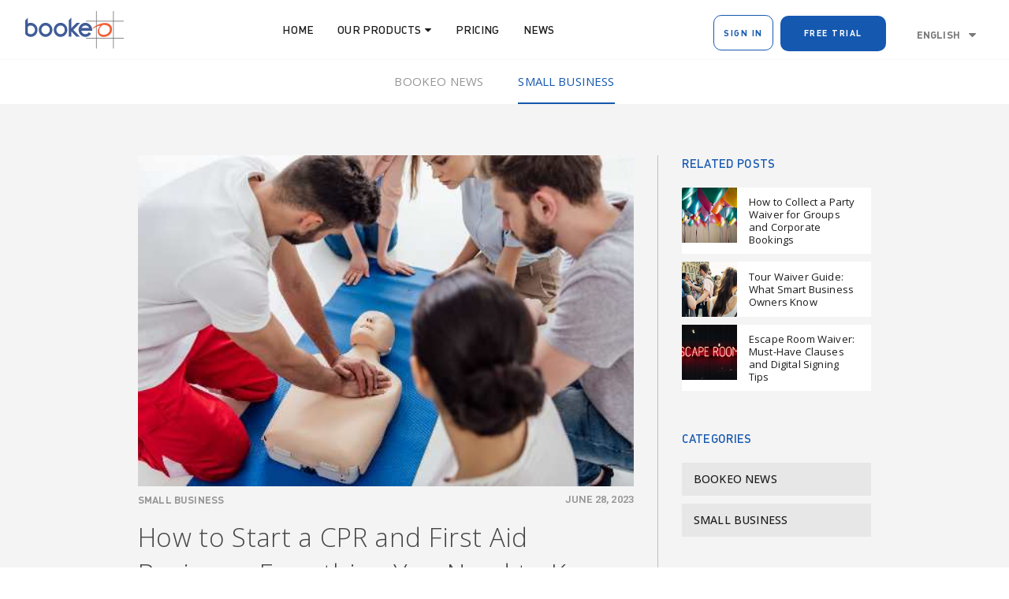

--- FILE ---
content_type: text/html;charset=utf-8
request_url: https://www.bookeo.com/news/2023/06/start-cpr-first-aid-business-everything-need-know/
body_size: 16958
content:
<!doctype html>








<html>
<head>
	<meta charset="UTF-8">

	<link href='https://fonts.googleapis.com/css?family=Roboto:400,700,400italic|Open+Sans:400,300,300italic,400italic,600,700' rel='stylesheet' type='text/css'>
	<meta name="viewport" content="width=device-width, initial-scale=1, minimum-scale=1.0, maximum-scale=1.0" />
	<title>How to Start a CPR and First Aid Business: Everything You Need to Know | Bookeo</title>

<link rel="stylesheet" href="https://www.bookeo.com/wp-content/cache/minify/f56af.css" media="all" />

<meta name='robots' content='max-image-preview:large' />
<link rel="alternate" hreflang="en-US" href="https://www.bookeo.com/news/2023/06/start-cpr-first-aid-business-everything-need-know/" />


<meta name="description" content="This article will provide you with everything you need to know, from getting certified to marketing your business. Learn how to help people learn the skills they need to save lives and build a successful business at the same time."/>
<meta name="robots" content="noodp"/>
<link rel="canonical" href="https://www.bookeo.com/news/2023/06/start-cpr-first-aid-business-everything-need-know/" />
<meta property="og:locale" content="en_US" />
<meta property="og:type" content="article" />
<meta property="og:title" content="How to Start a CPR and First Aid Business: Everything You Need to Know | Bookeo" />
<meta property="og:description" content="This article will provide you with everything you need to know, from getting certified to marketing your business. Learn how to help people learn the skills they need to save lives and build a successful business at the same time." />
<meta property="og:url" content="https://www.bookeo.com/news/2023/06/start-cpr-first-aid-business-everything-need-know/" />
<meta property="og:site_name" content="Bookeo" />
<meta property="article:tag" content="smallbusiness" />
<meta property="article:section" content="Small Business" />
<meta property="article:published_time" content="2023-06-28T14:41:50+10:00" />
<meta property="article:modified_time" content="2024-04-12T11:54:16+10:00" />
<meta property="og:updated_time" content="2024-04-12T11:54:16+10:00" />
<meta property="og:image" content="https://www.bookeo.com/wp-content/uploads/2022/02/cpr-1.jpg" />
<meta property="og:image:width" content="500" />
<meta property="og:image:height" content="334" />
<meta name="twitter:card" content="summary" />
<meta name="twitter:description" content="This article will provide you with everything you need to know, from getting certified to marketing your business. Learn how to help people learn the skills they need to save lives and build a successful business at the same time." />
<meta name="twitter:title" content="How to Start a CPR and First Aid Business: Everything You Need to Know | Bookeo" />
<meta name="twitter:image" content="https://www.bookeo.com/wp-content/uploads/2022/02/cpr-1.jpg" />


<link rel='dns-prefetch' href='//s.w.org' />

		
		
	<link rel="stylesheet" href="https://www.bookeo.com/wp-content/cache/minify/6a77b.css" media="all" />











<link rel='stylesheet' id='google-fonts-1-css'  href='https://fonts.googleapis.com/css?family=Roboto%3A100%2C100italic%2C200%2C200italic%2C300%2C300italic%2C400%2C400italic%2C500%2C500italic%2C600%2C600italic%2C700%2C700italic%2C800%2C800italic%2C900%2C900italic%7CRoboto+Slab%3A100%2C100italic%2C200%2C200italic%2C300%2C300italic%2C400%2C400italic%2C500%2C500italic%2C600%2C600italic%2C700%2C700italic%2C800%2C800italic%2C900%2C900italic%7COpen+Sans%3A100%2C100italic%2C200%2C200italic%2C300%2C300italic%2C400%2C400italic%2C500%2C500italic%2C600%2C600italic%2C700%2C700italic%2C800%2C800italic%2C900%2C900italic&#038;display=auto&#038;ver=5.8.4' type='text/css' media='all' />
<script type='text/javascript' id='jquery-core-js-extra'>
/* <![CDATA[ */
var pp = {"ajax_url":"https:\/\/www.bookeo.com\/wp-admin\/admin-ajax.php"};
/* ]]> */
</script>
<script src="https://www.bookeo.com/wp-content/cache/minify/8ea62.js"></script>













<style type="text/css">.recentcomments a{display:inline !important;padding:0 !important;margin:0 !important;}</style><link rel="icon" href="https://www.bookeo.com/wp-content/uploads/2020/09/cropped-Bookeo-Icon-1-80x80.png" sizes="32x32" />
<link rel="icon" href="https://www.bookeo.com/wp-content/uploads/2020/09/cropped-Bookeo-Icon-1-200x200.png" sizes="192x192" />
<link rel="apple-touch-icon" href="https://www.bookeo.com/wp-content/uploads/2020/09/cropped-Bookeo-Icon-1-200x200.png" />
<meta name="msapplication-TileImage" content="https://www.bookeo.com/wp-content/uploads/2020/09/cropped-Bookeo-Icon-1-300x300.png" />
<style id="kirki-inline-styles"></style><script type="text/javascript" src="/js-17.0.10/axiomsite.js"></script>
<script async src="https://www.googletagmanager.com/gtag/js?id=G-CBLDM0GVE6"></script>
<script>
  window.dataLayer = window.dataLayer || [];
  function gtag(){dataLayer.push(arguments);}
  gtag('js', new Date());
  gtag('config', 'G-CBLDM0GVE6');
</script>
</head>

<body class="post-template-default single single-post postid-29515 single-format-standard wp-custom-logo elementor-default elementor-kit-8634">	
		
	<header class="header home-header">
		<div class="header-wrap container">
			<div class="row">
				<a id="logo" href="https://www.bookeo.com/">
					<img src="https://www.bookeo.com/wp-content/themes/bookeo/images/logo.svg" alt="Bookeo "/>
				</a>
				<a class="menu-btn" href="#"><i class="fa fa-bars"></i></a>
								<nav class="header-nav">
											<ul id="menu-main-menu" class="menu"><li id="menu-item-22661" class="menu-item menu-item-type-post_type menu-item-object-page menu-item-home menu-item-22661"><a href="https://www.bookeo.com/">Home</a></li>
<li id="menu-item-15" class="menu-item menu-item-type-custom menu-item-object-custom menu-item-has-children menu-item-15"><a href="#products">Our Products</a>
<ul class="sub-menu">
	<li id="menu-item-22573" class="menu-item menu-item-type-post_type menu-item-object-page menu-item-22573"><a href="https://www.bookeo.com/appointments/">Appointments</a></li>
	<li id="menu-item-22571" class="menu-item menu-item-type-post_type menu-item-object-page menu-item-22571"><a href="https://www.bookeo.com/tours/">Tours &#038; Activities</a></li>
	<li id="menu-item-22570" class="menu-item menu-item-type-post_type menu-item-object-page menu-item-22570"><a href="https://www.bookeo.com/classes/">Classes &#038; Courses</a></li>
</ul>
</li>
<li id="menu-item-39756" class="menu-item menu-item-type-post_type menu-item-object-page menu-item-39756"><a href="https://www.bookeo.com/pricing/">Pricing</a></li>
<li id="menu-item-32717" class="menu-item menu-item-type-custom menu-item-object-custom menu-item-32717"><a href="https://www.bookeo.com/news/">News</a></li>
</ul>									</nav>
				<div class="header-extras">
					<a class="button button-outline" href="https://signin.bookeo.com/">Sign In</a>
					<a class="button" href="https://signup.bookeo.com?ref=NONE&spage=/news/2023/06/start-cpr-first-aid-business-everything-need-know/&languageCode=en_US">Free Trial					</a>
					<div id="lang_sel"   ><ul><li><a href="#" class="lang_sel_sel icl-en">English</a> </li></ul></div>				</div>
			</div>
		</div>
		
		<div class="dropdown-menu" id="products-dropdown">
			<div class="container">
														<a href="https://www.bookeo.com/appointments/">
						<h6 class="title">Bookeo<br>Appointments</h6>
						<p class="description"></p>
					</a>

														<a href="https://www.bookeo.com/classes/">
						<h6 class="title">Bookeo<br>Classes &#038; Courses</h6>
						<p class="description"></p>
					</a>

														<a href="https://www.bookeo.com/tours/">
						<h6 class="title">Bookeo<br>Tours &#038; Activities</h6>
						<p class="description"></p>
					</a>

				
			</div>
			<a class="close-btn" href="#"><i class="fa fa-angle-left"></i></a>

		</div>
	</header>
	<div class="header-padding"></div>

	

		<div class="news-nav white" data-currentCat="21">
		<div class="container skinny">
				<li class="cat-item cat-item-20"><a href="https://www.bookeo.com/news/category/bookeo-news/">Bookeo News</a>
</li>
	<li class="cat-item cat-item-21"><a href="https://www.bookeo.com/news/category/small-business/">Small Business</a>
</li>
		</div>
	</div>

	<div class="banner light">
		<div class="container single-post-container">

			<div class="main-content relative">
																		<img class="featured-image" src="https://www.bookeo.com/wp-content/uploads/2022/02/cpr-1.jpg" alt="How to Start a CPR and First Aid Business: Everything You Need to Know">
								<div class="single-post-header">
					<div class="row">
												<div class="cat">Small Business</div>
						<div class="date">June 28, 2023</div>
					</div>
					<h2 class="post-title">How to Start a CPR and First Aid Business: Everything You Need to Know</h2>
				</div>
				<div class="content">
					<p>In recent years, there has been a growing demand for CPR and first aid training.</p>
<p>Thus, starting a CPR and first aid business in 2023 can be a fulfilling and rewarding venture.</p>
<p>Not only is there a huge opportunity to make profits in this booming industry, but as an entrepreneur, you’ll also have the chance to provide a difference in saving lives and providing the well-being of those in your community.</p>
<p>The potential market for CPR and first aid training is both diverse and large due to a number of factors:</p>
<ul>
<li>Increasing awareness of the importance of first aid all over the globe</li>
<li>There’s an increasing number of people requiring CPR for their jobs</li>
<li>The growing number of public access AEDs (Automated External Defibrillators)</li>
<li>The growing interest in CPR and first aid training in schools and organizations</li>
</ul>
<p>And others.</p>
<p><img loading="lazy" class="size-full wp-image-29517" src="https://www.bookeo.com/wp-content/uploads/2023/06/first-aid-training.jpg" alt="" width="800" height="534" srcset="https://www.bookeo.com/wp-content/uploads/2023/06/first-aid-training.jpg 800w, https://www.bookeo.com/wp-content/uploads/2023/06/first-aid-training-300x200.jpg 300w, https://www.bookeo.com/wp-content/uploads/2023/06/first-aid-training-768x513.jpg 768w, https://www.bookeo.com/wp-content/uploads/2023/06/first-aid-training-100x67.jpg 100w, https://www.bookeo.com/wp-content/uploads/2023/06/first-aid-training-200x134.jpg 200w, https://www.bookeo.com/wp-content/uploads/2023/06/first-aid-training-400x267.jpg 400w, https://www.bookeo.com/wp-content/uploads/2023/06/first-aid-training-600x401.jpg 600w" sizes="(max-width: 800px) 100vw, 800px" /></p>
<p>By the end of this guide, you will have a solid foundation on how to launch your CPR and first aid business. Without further ado, let’s dive into this article right away.</p>
<h4>CPR and First Aid Business: an Overview</h4>
<p>At its core, the CPR and first aid business provide training to individuals or businesses on how to perform first aid and CPR:</p>
<ul>
<li>First aid is the immediate care given to an individual who is ill or injured to provide relief or comfort until they can gain medical help and prevent the condition from worsening.</li>
<li>CPR stands for cardiopulmonary resuscitation, and it is a form of first aid technique used to restart an individual’s heart that has stopped beating.</li>
</ul>
<p>The CPR and first aid business may offer a variety of training programs, including but not limited to:</p>
<ul>
<li><b>In-person classes: </b>this is the most common and traditional form of training. In this type of CPR/first aid business, the classes are typically held in a physical classroom, taught by a certified instructor.</li>
</ul>
<ul>
<li><b>Online classes: </b>a convenient option for those who can’t attend in-person classes, online CPR and first aid courses typically include video lessons, practice exercises, and quizzes.</li>
</ul>
<ul>
<li><b>Hybrid learning: </b>this type of learning combines online and in-person components, offering more versatility for those who want the flexibility of online courses but also want the physical interaction of in-person classes.</li>
</ul>
<h6>How a CPR/First Aid Business Charges Its Clients</h6>
<p>A CPR and first aid business may charge its clients in a number of different ways, but the most common ones are:</p>
<ul>
<li><b>Charging by the hour: </b>the most common method of charging for CPR and first aid training business. The business can set a set hourly rate for the training services.</li>
</ul>
<ul>
<li><b>Charging per person:</b> this method of charging is based on the number of participants who attend the class. The first aid/CPR business can charge a set rate per person.</li>
</ul>
<ul>
<li><b>Package pricing: </b>this pricing model involves offering a package of training services at a discounted rate. For instance, the business may offer a package that includes first aid, CPR, and AED training. The business may also offer group discounts, for example, offering a discount to organizations that send multiple employees to the training program.</li>
</ul>
<p><img loading="lazy" class="aligncenter size-full wp-image-29518" src="https://www.bookeo.com/wp-content/uploads/2023/06/claudio-schwarz-L8iPDE99z9c-unsplash.jpg" alt="" width="640" height="427" srcset="https://www.bookeo.com/wp-content/uploads/2023/06/claudio-schwarz-L8iPDE99z9c-unsplash.jpg 640w, https://www.bookeo.com/wp-content/uploads/2023/06/claudio-schwarz-L8iPDE99z9c-unsplash-300x200.jpg 300w, https://www.bookeo.com/wp-content/uploads/2023/06/claudio-schwarz-L8iPDE99z9c-unsplash-100x67.jpg 100w, https://www.bookeo.com/wp-content/uploads/2023/06/claudio-schwarz-L8iPDE99z9c-unsplash-200x133.jpg 200w, https://www.bookeo.com/wp-content/uploads/2023/06/claudio-schwarz-L8iPDE99z9c-unsplash-400x267.jpg 400w, https://www.bookeo.com/wp-content/uploads/2023/06/claudio-schwarz-L8iPDE99z9c-unsplash-600x400.jpg 600w" sizes="(max-width: 640px) 100vw, 640px" /></p>
<p>Ultimately, there is no one-size-fits-all way to charge your clients, and it will depend on your target audience and other factors. In most cases, however, you can’t go wrong with charging an hourly rate as you are just starting out, and you can experiment with offering package pricing/discounts as your business grows.</p>
<h4>Starting a CPR and First Aid Business: Securing Legal and Regulatory Compliance</h4>
<h6>Certification Requirements for a CPR and First Aid Business</h6>
<p>Do you need to get certified before you can start a CPR and first aid business?</p>
<p>The legal requirement for starting a first aid/CPR training business can vary depending on the country, region, or state in which you plan to operate.</p>
<p>It’s best to consult with local authorities and/or legal professionals to determine the specific requirements for starting a CPR and first aid business in your location. However, certification is typically a legal requirement.</p>
<p><img loading="lazy" class="aligncenter size-full wp-image-27006" src="https://www.bookeo.com/wp-content/uploads/2022/10/lewis-keegan-XQaqV5qYcXg-unsplash.jpg" alt="" width="640" height="406" srcset="https://www.bookeo.com/wp-content/uploads/2022/10/lewis-keegan-XQaqV5qYcXg-unsplash.jpg 640w, https://www.bookeo.com/wp-content/uploads/2022/10/lewis-keegan-XQaqV5qYcXg-unsplash-300x190.jpg 300w, https://www.bookeo.com/wp-content/uploads/2022/10/lewis-keegan-XQaqV5qYcXg-unsplash-100x63.jpg 100w, https://www.bookeo.com/wp-content/uploads/2022/10/lewis-keegan-XQaqV5qYcXg-unsplash-200x127.jpg 200w, https://www.bookeo.com/wp-content/uploads/2022/10/lewis-keegan-XQaqV5qYcXg-unsplash-400x254.jpg 400w, https://www.bookeo.com/wp-content/uploads/2022/10/lewis-keegan-XQaqV5qYcXg-unsplash-600x381.jpg 600w" sizes="(max-width: 640px) 100vw, 640px" /></p>
<p>With that being said, even if you are not legally required to get certified, there are a number of reasons why you should consider getting a certification:</p>
<ul>
<li><b>Credibility: </b>being certified shows your potential clients that you have the skills, experience, and knowledge required to teach first aid and CPR. This can add credibility to your business and help you find clients.</li>
</ul>
<ul>
<li><b>Staying informed: </b>getting certified by a relevant organization(s) like the Red Cross means you gain access to the organization’s network of information. This can help you stay up-to-date on the latest trends and CPR/first aid techniques, which is important with the constantly evolving nature of the first aid techniques.</li>
</ul>
<ul>
<li><b>Protect your business: </b>last but not least, being certified can help protect yourself and your business from liability. If your client is injured while you are teaching them first aid or CPR, you may be sued. In this scenario, having a certification can help you show that you acted in a reasonable manner and that you were qualified to provide training.</li>
</ul>
<h6>Organizations Offering First Aid and CPR Certifications</h6>
<p>A number of organizations offer CPR and first aid certifications, and there may be different types of certifications offered.</p>
<p>Some of the most popular options are:</p>
<ul>
<li><b>American Red Cross (ARC). </b>The American Red Cross is one of the most well-known organizations offering first and CPR certifications. ARC offers certifications for both individuals and organizations, including Basic Life Support (BLS) certification, CPR/AED certifications, and various first aid courses.</li>
</ul>
<ul>
<li><b>American Heart Association (AHA). </b>The American Heart Association is another well-known organization offering CPR and first aid certification programs. They offer BLS certification, Heartsaver CPR/AED certification, and Heartsaver First Aid certification, among other programs.</li>
</ul>
<ul>
<li><b>National Safety Council (NSC). </b>NSC is a non-profit organization offering a variety of safety, first aid, and CPR courses. The National Safety Council offers a number of courses similar to the American Heart Organization and the American Red Cross.</li>
</ul>
<h6>Registering The Business and Obtaining Licenses</h6>
<p>While the process and requirements for registration and licensing may vary depending on your local jurisdiction, here are some general steps to consider to register your business and get the necessary licenses:</p>
<ul>
<li><b>Business registration: </b>register your business with the appropriate authority or government agency. You will need to choose a business structure (sole proprietorship, LLC, corporation, etc., and fill in the necessary paperwork.</li>
</ul>
<p><img loading="lazy" class="aligncenter size-full wp-image-25424" src="https://www.bookeo.com/wp-content/uploads/2022/05/romain-dancre-doplSDELX7E-unsplash.jpg" alt="" width="640" height="480" srcset="https://www.bookeo.com/wp-content/uploads/2022/05/romain-dancre-doplSDELX7E-unsplash.jpg 640w, https://www.bookeo.com/wp-content/uploads/2022/05/romain-dancre-doplSDELX7E-unsplash-300x225.jpg 300w, https://www.bookeo.com/wp-content/uploads/2022/05/romain-dancre-doplSDELX7E-unsplash-100x75.jpg 100w, https://www.bookeo.com/wp-content/uploads/2022/05/romain-dancre-doplSDELX7E-unsplash-200x150.jpg 200w, https://www.bookeo.com/wp-content/uploads/2022/05/romain-dancre-doplSDELX7E-unsplash-400x300.jpg 400w, https://www.bookeo.com/wp-content/uploads/2022/05/romain-dancre-doplSDELX7E-unsplash-600x450.jpg 600w" sizes="(max-width: 640px) 100vw, 640px" /></p>
<ul>
<li><b>Getting the required licenses and permits:</b> do your research and check with your local chamber of commerce or business registration office for the specific licenses or permits required for operating a CPR and first aid business in your area. You may also contact business licensing agencies to get help with the application process. There may be fees associated with business registration and getting the required licenses, which may vary depending on your location and other factors.</li>
</ul>
<ul>
<li><b>Tax obligations: </b>register for applicable taxes (business tax, sales tax, etc.) Consult with your local tax authorities or a tax professional to ensure compliance with tax regulations in your area.</li>
</ul>
<h6>Understanding Insurance Requirements</h6>
<p>Depending on your location, liability insurance may or may not be a legal requirement before you can start the first aid and CPR business. However, even if it’s not a legal requirement, getting liability insurance is crucial to protect your business against potential damages or legal claims that may arise during your training sessions or other business-related activities.</p>
<p><img loading="lazy" class="aligncenter size-full wp-image-25429" src="https://www.bookeo.com/wp-content/uploads/2022/05/vlad-deep-mCqi3MljC4E-unsplash.jpg" alt="" width="640" height="427" srcset="https://www.bookeo.com/wp-content/uploads/2022/05/vlad-deep-mCqi3MljC4E-unsplash.jpg 640w, https://www.bookeo.com/wp-content/uploads/2022/05/vlad-deep-mCqi3MljC4E-unsplash-300x200.jpg 300w, https://www.bookeo.com/wp-content/uploads/2022/05/vlad-deep-mCqi3MljC4E-unsplash-100x67.jpg 100w, https://www.bookeo.com/wp-content/uploads/2022/05/vlad-deep-mCqi3MljC4E-unsplash-200x133.jpg 200w, https://www.bookeo.com/wp-content/uploads/2022/05/vlad-deep-mCqi3MljC4E-unsplash-400x267.jpg 400w, https://www.bookeo.com/wp-content/uploads/2022/05/vlad-deep-mCqi3MljC4E-unsplash-600x400.jpg 600w" sizes="(max-width: 640px) 100vw, 640px" /></p>
<p>Consider getting <i>at least</i> the following:</p>
<ul>
<li><b>General liability insurance: </b>this type of liability insurance protects your business from claims related to property damage and injuries that may occur at your premises and/or during training sessions.</li>
</ul>
<ul>
<li><b>Professional liability insurance: </b>also known as “errors and omissions insurance,” this type of insurance protects your business from financial losses that may result from professional negligence, inadequate instruction, or other mistakes/errors made in the course of providing your training services. Professional liability insurance could help to cover medical expenses and/or legal fees.</li>
</ul>
<ul>
<li><b>Workers’ compensation insurance: </b>if you have employees, this type of insurance is legally required in most states and protects your employees from financial losses (i.e., lost wages, medical expenses) that may result from work-related illnesses or injuries.</li>
</ul>
<ul>
<li><b>Property insurance: </b>as the name suggests, this type of insurance protects your first aid and CPR business’s property. For example, if your training facility is damaged by a fire incident, then this insurance could help to cover the repair costs.</li>
</ul>
<p>We’d recommend consulting with insurance professionals specializing in liability insurance for small businesses to determine the best possible option for your business.</p>
<h6>Staying Compliant with Health and Safety Regulations</h6>
<p>As a first aid and CPR business, naturally, it’s critical to prioritize health and safety standards and ensure the business complies with health and safety regulations.</p>
<p>Consider:</p>
<ul>
<li><b>Training facility safety. </b>Make sure that your training facility meets adequate safety standards, including but not limited to:
<ol>
<li>Proper ventilation</li>
<li>Adequate space</li>
<li>Appropriate training equipment</li>
<li>Good implementation of safety protocols (i.e., emergency response plans, first aid kits, etc.)</li>
</ol>
</li>
<li><b>Instructor qualification: </b>make sure that your instructors possess the required certifications, experience, and qualifications to deliver first and CPR training. Monitor and stay up to date with industry standards, trends, and guidelines to ensure your training programs align with the latest best practices.</li>
</ul>
<p><img loading="lazy" class="aligncenter size-full wp-image-29521" src="https://www.bookeo.com/wp-content/uploads/2023/06/dimitri-karastelev-ZH4FUYiaczY-unsplash.jpg" alt="" width="640" height="427" srcset="https://www.bookeo.com/wp-content/uploads/2023/06/dimitri-karastelev-ZH4FUYiaczY-unsplash.jpg 640w, https://www.bookeo.com/wp-content/uploads/2023/06/dimitri-karastelev-ZH4FUYiaczY-unsplash-300x200.jpg 300w, https://www.bookeo.com/wp-content/uploads/2023/06/dimitri-karastelev-ZH4FUYiaczY-unsplash-100x67.jpg 100w, https://www.bookeo.com/wp-content/uploads/2023/06/dimitri-karastelev-ZH4FUYiaczY-unsplash-200x133.jpg 200w, https://www.bookeo.com/wp-content/uploads/2023/06/dimitri-karastelev-ZH4FUYiaczY-unsplash-400x267.jpg 400w, https://www.bookeo.com/wp-content/uploads/2023/06/dimitri-karastelev-ZH4FUYiaczY-unsplash-600x400.jpg 600w" sizes="(max-width: 640px) 100vw, 640px" /></p>
<ul>
<li><b>Participant safety: </b>it’s critical to prioritize the safety of participants during classes. Establish clear safety protocols, provide clear instructions/demonstrations, and always supervise practice opportunities to minimize the risk of accidents.</li>
</ul>
<ul>
<li><b>Documentation and Recordkeeping: </b>maintain comprehensive and accurate documentation of certifications, participant information, and training sessions. This helps your business ensure compliance and facilitates efficient recordkeeping for future reference purposes.</li>
</ul>
<h4>Starting an In-Person First Aid/CPR Business: Choosing The Ideal Location</h4>
<p>For first aid and CPR businesses that are planning to provide in-person/physical classes, one of the most critical factors for success is the <i>location</i>.</p>
<p>When selecting a suitable location for your business, here are the most important considerations:</p>
<ul>
<li><b>Compliance with regulations: </b>make sure that the chosen location and/or facility comply with local building codes, health/safety requirements, and zoning regulations. Check whether there is adequate lighting, ventilation, and restroom facilities, among other required details.</li>
</ul>
<ul>
<li><b>Space requirements: </b>pretty self-explanatory; make sure the facility has enough space based on the number of participants you plan to have in each training session. Consider space for training equipment, CPR mannequins, and comfortable enough seating arrangements.</li>
</ul>
<ul>
<li><b>Accessibility: </b>choose a location that is accessible to most of your target audience. Location near residential areas, schools, healthcare facilities, or workplaces is typically ideal. Make sure there is enough parking space and/or accessibility to good public transportation.</li>
</ul>
<h4>Starting an Online/Hybrid First Aid/CPR Business: Establishing Your Virtual Classroom</h4>
<p>On the other hand, if you are planning to start virtual or hybrid first aid/CPR training programs, the most important consideration is to establish a good virtual classroom for your participants.</p>
<p><img loading="lazy" class="aligncenter size-full wp-image-17792" src="https://www.bookeo.com/wp-content/uploads/2021/08/class-zoom-online.jpg" alt="" width="1000" height="550" srcset="https://www.bookeo.com/wp-content/uploads/2021/08/class-zoom-online.jpg 1000w, https://www.bookeo.com/wp-content/uploads/2021/08/class-zoom-online-300x165.jpg 300w, https://www.bookeo.com/wp-content/uploads/2021/08/class-zoom-online-768x422.jpg 768w, https://www.bookeo.com/wp-content/uploads/2021/08/class-zoom-online-100x55.jpg 100w, https://www.bookeo.com/wp-content/uploads/2021/08/class-zoom-online-200x110.jpg 200w, https://www.bookeo.com/wp-content/uploads/2021/08/class-zoom-online-400x220.jpg 400w, https://www.bookeo.com/wp-content/uploads/2021/08/class-zoom-online-600x330.jpg 600w, https://www.bookeo.com/wp-content/uploads/2021/08/class-zoom-online-800x440.jpg 800w" sizes="(max-width: 1000px) 100vw, 1000px" /></p>
<p>Consider:</p>
<ul>
<li><b>Choosing the right virtual learning platform: </b>there are a number of virtual learning platforms or learning management systems available in the market with varying price ranges and features offered. Make sure to choose a user-friendly platform that allows participants to easily access course materials, complete modules/assignments, and interact with instructors/other participants through forums or video conferencing.</li>
</ul>
<ul>
<li><b>Develop engaging content: </b>for virtual classes, content is king. It’s critical to develop engaging content like videos, interactive modules, virtual simulations, quizzes, and others to ensure optimal engagement and effective learning.</li>
<li><b>Practical sessions: </b>facilitate practical sessions where participants can apply their newly learned first aid/CPR skills. Provide clear and concise instructions, and use visuals to illustrate the skills. Also, consider organizing in-person practical sessions at a suitable location so participants can practice under the guidance of qualified instructors.</li>
</ul>
<h4>Hiring and Training Qualified Instructors</h4>
<p>Another critical factor in running a successful CPR and first aid business is the availability of qualified instructors.</p>
<p><img loading="lazy" class="aligncenter size-full wp-image-27964" src="https://www.bookeo.com/wp-content/uploads/2023/02/amy-hirschi-JaoVGh5aJ3E-unsplash.jpg" alt="" width="640" height="427" srcset="https://www.bookeo.com/wp-content/uploads/2023/02/amy-hirschi-JaoVGh5aJ3E-unsplash.jpg 640w, https://www.bookeo.com/wp-content/uploads/2023/02/amy-hirschi-JaoVGh5aJ3E-unsplash-300x200.jpg 300w, https://www.bookeo.com/wp-content/uploads/2023/02/amy-hirschi-JaoVGh5aJ3E-unsplash-100x67.jpg 100w, https://www.bookeo.com/wp-content/uploads/2023/02/amy-hirschi-JaoVGh5aJ3E-unsplash-200x133.jpg 200w, https://www.bookeo.com/wp-content/uploads/2023/02/amy-hirschi-JaoVGh5aJ3E-unsplash-400x267.jpg 400w, https://www.bookeo.com/wp-content/uploads/2023/02/amy-hirschi-JaoVGh5aJ3E-unsplash-600x400.jpg 600w" sizes="(max-width: 640px) 100vw, 640px" /></p>
<p>It’s very important to hire instructors who possess the necessary skills, experience, and qualifications, and you might want to consider the following:</p>
<ul>
<li><b>Credentials/certifications: </b>it’s recommended to look for instructors who hold recognized certifications in first aid and CPR, such as from American Red Cross (ARC) or American Heart Association (AHA.)</li>
</ul>
<ul>
<li><b>Experience and expertise: </b>look for candidates with practical experience in providing first aid and CPR training, like those who have worked in emergency medical services or other healthcare-related fields. Real-life experience will be very valuable to your training sessions.</li>
</ul>
<ul>
<li><b>Teaching skills: </b>not everyone with experience in first aid or CPR has the ability to effectively communicate, teach, and engage with participants. Look for those who can explain complex concepts clearly and concisely. Patience and the ability to create an engaging and supportive learning environment are also important qualities to look for.</li>
</ul>
<h6>Providing Training and Professional Development</h6>
<p>Your job doesn’t end once you have identified and hired the right instructors for your business, but you’ll need to provide ongoing training and professional development opportunities for your instructors.</p>
<p>Doing so ensures your instructors stay up-to-date with the latest trends and first aid/CPR techniques so they can maintain their teaching qualities.</p>
<p>Consider:</p>
<ul>
<li><b>Onboarding training: </b>provide instructors with a comprehensive initial training and orientation program. This initial training program should cover your specific training methodologies, curriculum, instructional, administrative policies, and resources relevant to your CPR and first aid business.</li>
</ul>
<ul>
<li><b>Continuing education: </b>encourage instructors to pursue continuing education or training opportunities (i.e., seminars, workshops, conferences, classes, etc.) so they can continuously enhance their knowledge and skills. Provide financial support if necessary.</li>
</ul>
<p><img loading="lazy" class="aligncenter size-full wp-image-17784" src="https://www.bookeo.com/wp-content/uploads/2021/08/classes-marketing.jpg" alt="" width="1000" height="1100" srcset="https://www.bookeo.com/wp-content/uploads/2021/08/classes-marketing.jpg 1000w, https://www.bookeo.com/wp-content/uploads/2021/08/classes-marketing-273x300.jpg 273w, https://www.bookeo.com/wp-content/uploads/2021/08/classes-marketing-931x1024.jpg 931w, https://www.bookeo.com/wp-content/uploads/2021/08/classes-marketing-768x845.jpg 768w, https://www.bookeo.com/wp-content/uploads/2021/08/classes-marketing-100x110.jpg 100w, https://www.bookeo.com/wp-content/uploads/2021/08/classes-marketing-200x220.jpg 200w, https://www.bookeo.com/wp-content/uploads/2021/08/classes-marketing-400x440.jpg 400w, https://www.bookeo.com/wp-content/uploads/2021/08/classes-marketing-600x660.jpg 600w, https://www.bookeo.com/wp-content/uploads/2021/08/classes-marketing-800x880.jpg 800w" sizes="(max-width: 1000px) 100vw, 1000px" /></p>
<ul>
<li><b>Skill updates: </b>regularly update your instructors on new trends and changes in first aid/CPR guidelines, best practices, and safety protocols. Provide them with access to reliable resources to ensure their knowledge remains up to date.</li>
</ul>
<ul>
<li><b>Feedback and evaluation system: </b>establish a clear and concise feedback mechanism so you can effectively assess the performance of your instructors. Collect feedback from participants and conduct regular evaluations so you can, in turn, provide constructive feedback for your instructors.</li>
</ul>
<h4>Developing Course Curriculum and Content</h4>
<p>At the core of your first aid and CPR business are your training materials, so it’s important to develop a comprehensive curriculum and ensure the high-quality content of your training program.</p>
<p>Consider:</p>
<ul>
<li><b>The target audience: </b>who are your training programs targeted at? The curriculum and training materials should be appropriate for the skills, knowledge, and experience level of your specific target audience.</li>
</ul>
<p><img loading="lazy" class="aligncenter size-full wp-image-25252" src="https://www.bookeo.com/wp-content/uploads/2022/03/melanie-deziel-U33fHryBYBU-unsplash.jpg" alt="" width="640" height="427" srcset="https://www.bookeo.com/wp-content/uploads/2022/03/melanie-deziel-U33fHryBYBU-unsplash.jpg 640w, https://www.bookeo.com/wp-content/uploads/2022/03/melanie-deziel-U33fHryBYBU-unsplash-300x200.jpg 300w, https://www.bookeo.com/wp-content/uploads/2022/03/melanie-deziel-U33fHryBYBU-unsplash-100x67.jpg 100w, https://www.bookeo.com/wp-content/uploads/2022/03/melanie-deziel-U33fHryBYBU-unsplash-200x133.jpg 200w, https://www.bookeo.com/wp-content/uploads/2022/03/melanie-deziel-U33fHryBYBU-unsplash-400x267.jpg 400w, https://www.bookeo.com/wp-content/uploads/2022/03/melanie-deziel-U33fHryBYBU-unsplash-600x400.jpg 600w" sizes="(max-width: 640px) 100vw, 640px" /></p>
<ul>
<li><b>Learning objectives: </b>for example, healthcare professionals may require more advanced CPR and first aid techniques. On the other hand, if your training programs are designed for parents, you can focus on including more child-specific first-aid techniques.</li>
</ul>
<ul>
<li><b>Accredited programs: </b>it’s possible to adopt training materials that are already accredited by recognized organizations (i.e., American Red Cross or American Heart Association.) This may add to your initial costs but will provide you with more convenience and credibility.</li>
</ul>
<ul>
<li><b>Manuals and guides: </b>create comprehensive and well-structured training guides and manuals for your participants. This can be in printed or digital form, but it should include clear instructions and explanations. Consider incorporating illustrations and visual aids, such as diagrams, charts, or even videos (for digital guides.) Doing so may facilitate more effective learning and help participants retain the information better.</li>
</ul>
<ul>
<li><b>Different levels of certification: </b>depending on your target audience, you may want to offer courses at different levels. For example, you can offer a basic CPR and first aid course, pediatric CPR class, and advanced first aid class with varying curriculums and prices. This enables potential participants to choose the appropriate class based on their specific needs.</li>
</ul>
<ul>
<li><b>Practical demonstrations: </b>include live demonstrations of first aid techniques and CPR to facilitate participants with a clear understanding of these techniques. If possible, make this live demonstration in person by experienced instructors, or alternatively, you can use videos.</li>
</ul>
<ul>
<li><b>Practice sessions: </b>allocate time for participants to practice first aid and CPR skills under the supervision (and guidance) of instructors. Even for online classes, consider arranging an in-person practice session, for example, in a rented facility.</li>
</ul>
<ul>
<li><b>Scenario-based and role-playing training: </b>conduct scenario-based training exercises where participants can apply their learned skills in simulated emergency situations. Encourage role-playing activities and group discussions to facilitate collaborative learning and encourage active participation.</li>
</ul>
<p>By creating a comprehensive curriculum with appropriate training resources and materials, you can deliver engaging CPR and first aid training and attract more participants.</p>
<h4>Creating a Strong Online Presence</h4>
<p>Having a strong online presence is essential for <i>any</i> business in today’s digital landscape.</p>
<p>If people can’t find your first aid and CPR business online, in their eyes, you don’t exist, period. This is why having an optimal online presence is critical to help your business reach a wider audience and get more appointments.</p>
<p><img loading="lazy" class="aligncenter size-full wp-image-25266" src="https://www.bookeo.com/wp-content/uploads/2022/03/kobu-agency-7okkFhxrxNw-unsplash.jpg" alt="" width="640" height="427" srcset="https://www.bookeo.com/wp-content/uploads/2022/03/kobu-agency-7okkFhxrxNw-unsplash.jpg 640w, https://www.bookeo.com/wp-content/uploads/2022/03/kobu-agency-7okkFhxrxNw-unsplash-300x200.jpg 300w, https://www.bookeo.com/wp-content/uploads/2022/03/kobu-agency-7okkFhxrxNw-unsplash-100x67.jpg 100w, https://www.bookeo.com/wp-content/uploads/2022/03/kobu-agency-7okkFhxrxNw-unsplash-200x133.jpg 200w, https://www.bookeo.com/wp-content/uploads/2022/03/kobu-agency-7okkFhxrxNw-unsplash-400x267.jpg 400w, https://www.bookeo.com/wp-content/uploads/2022/03/kobu-agency-7okkFhxrxNw-unsplash-600x400.jpg 600w" sizes="(max-width: 640px) 100vw, 640px" /></p>
<p>Here are some tips for creating a strong online presence for your first aid and CPR business:</p>
<ul>
<li><b>Build a professional website: </b>your website should be well-designed, fully functional (bug-free,) easy to navigate, and includes all the important information related to your business. Fortunately, with platforms like WordPress, Wix, Squarespace, or others, creating a professional website is now much more accessible and affordable.</li>
</ul>
<ul>
<li><b>Build a strong social media presence: </b>regularly publish high-quality content and build followers on social media platforms your target audience is active in (i.e., Instagram, Facebook, Twitter, LinkedIn, etc.) Respond to their questions and inquiries, post regularly, and consider investing in paid advertising options as well as influencer marketing.</li>
</ul>
<ul>
<li><b>Leverage online directories and review sites: </b>claim listing on Google Business (Google Maps) and other relevant online directories to build credibility and attract new customers. Encourage (incentivize) existing customers to leave reviews for your business on these platforms.</li>
</ul>
<h6>Implementing a Booking and Appointment System</h6>
<p>As a service business, your first aid and CPR training business would rely on client appointments, so it’s critical to implement a streamlined and functional booking/appointment system to ensure:</p>
<ol>
<li>It’s as easy as possible for potential participants to book your class anywhere, anytime, and from any device</li>
<li>It’s easy for you to manage your appointments and scheduling to avoid double bookings and no-shows</li>
</ol>
<p>Bookeo is a popular online booking and <a href="https://www.bookeo.com/appointments/">appointment scheduling solution</a> that allows you to easily integrate a booking system into your website (or create a booking website from scratch), manage your appointments, and send automated reminders to participants.</p>
<p><img loading="lazy" class="aligncenter size-full wp-image-24136" src="https://www.bookeo.com/wp-content/uploads/2022/01/smartmockups_kyryjh5s-1-1.png" alt="" width="1000" height="618" srcset="https://www.bookeo.com/wp-content/uploads/2022/01/smartmockups_kyryjh5s-1-1.png 1000w, https://www.bookeo.com/wp-content/uploads/2022/01/smartmockups_kyryjh5s-1-1-300x185.png 300w, https://www.bookeo.com/wp-content/uploads/2022/01/smartmockups_kyryjh5s-1-1-768x475.png 768w, https://www.bookeo.com/wp-content/uploads/2022/01/smartmockups_kyryjh5s-1-1-100x62.png 100w, https://www.bookeo.com/wp-content/uploads/2022/01/smartmockups_kyryjh5s-1-1-200x124.png 200w, https://www.bookeo.com/wp-content/uploads/2022/01/smartmockups_kyryjh5s-1-1-400x247.png 400w, https://www.bookeo.com/wp-content/uploads/2022/01/smartmockups_kyryjh5s-1-1-600x371.png 600w, https://www.bookeo.com/wp-content/uploads/2022/01/smartmockups_kyryjh5s-1-1-800x494.png 800w" sizes="(max-width: 1000px) 100vw, 1000px" /></p>
<p>Bookeo offers a variety of unique features that can be beneficial for CPR and first aid businesses, such as:</p>
<ul>
<li><b>24/7 online booking:</b>with Bookeo&#8217;s <a href="https://www.bookeo.com/classes/training-and-course-scheduling-software/">training and course scheduling software</a>, participants or clients can easily book their CPR and first aid training sessions online.</li>
</ul>
<ul>
<li><b>Secure payment processing: </b>Bookeo supports a number of popular payment options, including credit/debit cards, PayPal, and Stripe, among others.</li>
</ul>
<ul>
<li><b>Automated reminders: </b>Bookeo sends automated SMS or email reminders to your class participants. This can effectively reduce the likelihood of no-shows and improve your classes’ attendance rate.</li>
</ul>
<ul>
<li><b>Flexible scheduling: </b>easily customize your training schedule with different session lengths. You can also set up recurring classes schedule with ease.</li>
</ul>
<p>Following the tips above would help you create a strong online presence for your first aid/CPR business, secure more clients, and grow your business.</p>
<h4>Wrapping Up</h4>
<p>Starting a CPR and first aid business can be a lucrative and rewarding venture that allows you not only to make profits but also to make a significant impact on the community. You can help people learn new life-saving skills and knowledge while building a successful business in the process.</p>
<p>By following the steps we’ve discussed in this guide, you can get started on the right foot and increase your chances of success.</p>
<p>If you need an efficient, user-friendly, and <a href="https://www.bookeo.com/">effective online booking system</a>, Bookeo can be a great option. Its features and benefits can streamline your online booking and appointment management so you can attract more clients and grow your first aid and CPR business.</p>
					
					</a>
				</div>
				<div class="single-post-footer">
					<h6>Share This Post</h6>
					<ul class="share-buttons">
    <li><a href="https://www.facebook.com/sharer/sharer.php?u=https://www.bookeo.com&t=" target="_blank" rel="noopener" title="Share on Facebook" onclick="window.open('https://www.facebook.com/sharer/sharer.php?u=' + encodeURIComponent(document.URL) + '&t=' + encodeURIComponent(document.URL)); return false;"><i class="fa fa-facebook fa-2x" aria-hidden="true"></i><span class="sr-only">Share on Facebook</span></a></li>
  <li><a href="https://twitter.com/intent/tweet?source=https://www.bookeo.com&text=:%20https://www.bookeo.com&via=bookeo" target="_blank" rel="noopener" title="Tweet" onclick="window.open('https://twitter.com/intent/tweet?text=' + encodeURIComponent(document.title) + ':%20' + encodeURIComponent(document.URL)); return false;"><i class="fa fa-twitter fa-2x" aria-hidden="true"></i><span class="sr-only">Tweet</span></a></li>
  <li><a href="https://www.linkedin.com/shareArticle?mini=true&url=https://www.bookeo.com&title=&summary=&source=https://www.bookeo.com" target="_blank" rel="noopener" title="Share on LinkedIn" onclick="window.open('https://www.linkedin.com/shareArticle?mini=true&url=' + encodeURIComponent(document.URL) + '&title=' +  encodeURIComponent(document.title)); return false;"><i class="fa fa-linkedin fa-2x" aria-hidden="true"></i><span class="sr-only">Share on LinkedIn</span></a></li>
  <li><a href="mailto:?subject=&body=:%20https://www.bookeo.com" target="_blank" rel="noopener" title="Send email" onclick="window.open('mailto:?subject=' + encodeURIComponent(document.title) + '&body=' +  encodeURIComponent(document.URL)); return false;"><i class="fa fa-envelope fa-2x" aria-hidden="true"></i><span class="sr-only">Send email</span></a></li>
</ul>
				</div>
			</div>

			<div class="sidebar">
									<div class="related">
						<h6 class="color-primary">Related Posts</h6>
						
  <a href="https://www.bookeo.com/news/2026/01/collect-party-waiver-groups-corporate-bookings/" title="How to Collect a Party Waiver for Groups and Corporate Bookings">
    <div class="image">
      <div class="background-image" style="background-image: url(https://www.bookeo.com/wp-content/uploads/2022/07/party.jpg);"></div>
    </div><span>How to Collect a Party Waiver for Groups and Corporate Bookings</span></a>
  <a href="https://www.bookeo.com/news/2026/01/tour-waiver-guide-smart-business-owners-know/" title="Tour Waiver Guide: What Smart Business Owners Know">
    <div class="image">
      <div class="background-image" style="background-image: url(https://www.bookeo.com/wp-content/uploads/2021/08/guided-tour-400x266.jpg);"></div>
    </div><span>Tour Waiver Guide: What Smart Business Owners Know</span></a>
  <a href="https://www.bookeo.com/news/2026/01/escape-room-waiver-must-clauses-digital-signing-tips/" title="Escape Room Waiver: Must-Have Clauses and Digital Signing Tips">
    <div class="image">
      <div class="background-image" style="background-image: url(https://www.bookeo.com/wp-content/uploads/2026/01/zachary-keimig-OmaFZNYOy6E-unsplash-2.jpg);"></div>
    </div><span>Escape Room Waiver: Must-Have Clauses and Digital Signing Tips</span></a>					</div>
								<div class="category-list">
					<h6 class="color-primary">Categories</h6>
						<li class="cat-item cat-item-20"><a href="https://www.bookeo.com/news/category/bookeo-news/">Bookeo News</a>
</li>
	<li class="cat-item cat-item-21"><a href="https://www.bookeo.com/news/category/small-business/">Small Business</a>
</li>
				</div>
				<div class="sidebar-signup news-mail">
					<div class="float-left">
  Get Bookeo News delivered right to your inbox
</div>
<div id="mc_embed_signup">
  <form action="//bookeo.us2.list-manage.com/subscribe/post?u=a042c36541a1b9fa5d23c0466&amp;id=ff02b49873" method="get" id="mc-embedded-subscribe-form" name="mc-embedded-subscribe-form" class="validate mc-form" target="_blank" rel="noopener" novalidate>
    <input type="email" value="" name="EMAIL" class="required email" id="mce-EMAIL" placeholder="Email Address*">
    <input type="submit" value="GO" name="subscribe" id="mc-embedded-subscribe" class="button"></div>
    <div id="mce-responses" class="clear">
      <div class="response" id="mce-error-response" style="display:none"></div>
      <div class="response" id="mce-success-response" style="display:none"></div>
    </div>    
    <div style="position: absolute; left: -5000px;" aria-hidden="true"><input type="text" name="b_a042c36541a1b9fa5d23c0466_ff02b49873" tabindex="-1" value=""></div>
  </form>
</div>

<script type='text/javascript' src='//s3.amazonaws.com/downloads.mailchimp.com/js/mc-validate.js'></script><script type='text/javascript'>(function($) {window.fnames = new Array(); window.ftypes = new Array();fnames[0]='EMAIL';ftypes[0]='email';fnames[1]='FNAME';ftypes[1]='text';fnames[2]='LNAME';ftypes[2]='text';}(jQuery));var $mcj = jQuery.noConflict(true);</script>

				</div>
			</div>

		</div>
	</div>
	<div class="single-post-back banner white slim">
		<div class="container single-post-container">
			<a class="single-post-back-btn" href="https://www.bookeo.com/news/category/bookeo-news/">BACK TO ALL</a>
		</div>
	</div>



<footer class="footer banner dark four">
	<div class="container skinny row footer-top">
		<div class="footcol">
							<h6>Products</h6>
				<ul id="menu-footer-3-products" class="menu"><li id="menu-item-22453" class="menu-item menu-item-type-post_type menu-item-object-page menu-item-22453"><a href="https://www.bookeo.com/appointments/">Appointment Scheduling Software</a></li>
<li id="menu-item-22454" class="menu-item menu-item-type-post_type menu-item-object-page menu-item-22454"><a href="https://www.bookeo.com/classes/">Classes &#038; Courses Scheduling Software</a></li>
<li id="menu-item-22456" class="menu-item menu-item-type-post_type menu-item-object-page menu-item-22456"><a href="https://www.bookeo.com/tours/">Tours &#038; Activities Scheduling Software</a></li>
</ul>						<h6>Company</h6>
			<ul id="menu-footer-menu-three" class="menu"><li id="menu-item-1260" class="menu-item menu-item-type-post_type menu-item-object-page menu-item-1260"><a href="https://www.bookeo.com/aboutus/">About Us</a></li>
<li id="menu-item-32718" class="menu-item menu-item-type-custom menu-item-object-custom menu-item-32718"><a href="https://www.bookeo.com/news/">News</a></li>
<li id="menu-item-40096" class="menu-item menu-item-type-post_type menu-item-object-page menu-item-40096"><a href="https://www.bookeo.com/contact/">Contact Us</a></li>
<li id="menu-item-30357" class="menu-item menu-item-type-post_type menu-item-object-page menu-item-30357"><a href="https://www.bookeo.com/home/customer-stories/">Customer Stories</a></li>
</ul>		</div>
		<div class="three footcol">
			<h6>Technical</h6>
			<ul id="menu-footer-technical" class="menu"><li id="menu-item-1255" class="menu-item menu-item-type-post_type menu-item-object-page menu-item-1255"><a href="https://www.bookeo.com/integrations/">Integrations</a></li>
<li id="menu-item-2112" class="menu-item menu-item-type-post_type menu-item-object-page menu-item-2112"><a href="https://www.bookeo.com/distribution-channels/">Distribution Channels</a></li>
<li id="menu-item-37980" class="menu-item menu-item-type-post_type menu-item-object-page menu-item-37980"><a href="https://www.bookeo.com/hosting-security/">Hosting &#038; Security</a></li>
<li id="menu-item-1254" class="menu-item menu-item-type-post_type menu-item-object-page menu-item-1254"><a href="https://www.bookeo.com/api/">Developers API</a></li>
<li id="menu-item-1257" class="menu-item menu-item-type-custom menu-item-object-custom menu-item-1257"><a href="https://support.bookeo.com">Support Centre</a></li>
</ul>		</div>
		<div class="three footcol">
				<h6>Industries</h6>
			<ul id="menu-industry-types" class="menu"><li id="menu-item-23527" class="menu-item menu-item-type-post_type menu-item-object-page menu-item-23527"><a href="https://www.bookeo.com/business-types/">Business types</a></li>
<li id="menu-item-23490" class="menu-item menu-item-type-post_type menu-item-object-page menu-item-23490"><a href="https://www.bookeo.com/appointments/massage-scheduling-software/">Massage</a></li>
<li id="menu-item-23501" class="menu-item menu-item-type-post_type menu-item-object-page menu-item-23501"><a href="https://www.bookeo.com/appointments/salon-scheduling-software/">Salon</a></li>
<li id="menu-item-29905" class="menu-item menu-item-type-post_type menu-item-object-page menu-item-29905"><a href="https://www.bookeo.com/appointments/pet-grooming-scheduling-software/">Pet grooming</a></li>
<li id="menu-item-23468" class="menu-item menu-item-type-post_type menu-item-object-page menu-item-23468"><a href="https://www.bookeo.com/home/health-wellness-scheduling-software/">Health and Wellness</a></li>
<li id="menu-item-24760" class="menu-item menu-item-type-post_type menu-item-object-page menu-item-24760"><a href="https://www.bookeo.com/classes/fitness-scheduling-software/">Fitness</a></li>
<li id="menu-item-23940" class="menu-item menu-item-type-post_type menu-item-object-page menu-item-23940"><a href="https://www.bookeo.com/classes/yoga-scheduling-software/">Yoga</a></li>
<li id="menu-item-23809" class="menu-item menu-item-type-post_type menu-item-object-page menu-item-23809"><a href="https://www.bookeo.com/tours/escape-rooms/">Escape rooms</a></li>
<li id="menu-item-25056" class="menu-item menu-item-type-post_type menu-item-object-page menu-item-25056"><a href="https://www.bookeo.com/tours/boat-reservation-system/">Boat Tours</a></li>
<li id="menu-item-27141" class="menu-item menu-item-type-post_type menu-item-object-page menu-item-27141"><a href="https://www.bookeo.com/scheduling-software-for-small-business/">Small businesses</a></li>
<li id="menu-item-27142" class="menu-item menu-item-type-post_type menu-item-object-page menu-item-27142"><a href="https://www.bookeo.com/appointments/scheduling-software-for-service-business/">Service businesses</a></li>
</ul>		</div>
				<div class="three footcol">
			<ul id="social">   	<li class="icon"><a target="_blank" rel="noopener" href="https://www.facebook.com/bookeo"><i class="fa fa-fw fa-facebook"></i></a></li>
  </ul>		</div>
	</div>
	<div class="container row skinny footer-bottom">
		<ul id="menu-footer-menu-four" class="menu"><li id="menu-item-1261" class="menu-item menu-item-type-post_type menu-item-object-page menu-item-1261"><a href="https://www.bookeo.com/privacy/">Privacy Policy</a></li>
<li id="menu-item-1262" class="menu-item menu-item-type-post_type menu-item-object-page menu-item-1262"><a href="https://www.bookeo.com/termsofservice/">Terms of Service</a></li>
<li id="menu-item-6387" class="menu-item menu-item-type-post_type menu-item-object-page menu-item-6387"><a href="https://www.bookeo.com/gdpr/">GDPR</a></li>
<li class="menu-item menu-item-language menu-item-language-current menu-item-has-children"><a href="#" onclick="return false">English</a></li></ul>		<div class="float-right">
			&copy; Bookeo 2026		</div>
	</div>
</footer>

			<div data-elementor-type="popup" data-post-id="29515" data-obj-id="29515" data-elementor-id="29372" class="elementor elementor-29372 e-post-29515 elementor-location-popup" data-elementor-settings="{&quot;entrance_animation&quot;:&quot;slideInRight&quot;,&quot;exit_animation&quot;:&quot;slideInRight&quot;,&quot;entrance_animation_duration&quot;:{&quot;unit&quot;:&quot;px&quot;,&quot;size&quot;:&quot;1&quot;,&quot;sizes&quot;:[]},&quot;triggers&quot;:{&quot;page_load_delay&quot;:20,&quot;page_load&quot;:&quot;yes&quot;},&quot;timing&quot;:[]}">
					<div class="elementor-section-wrap">
								<section class="elementor-section elementor-top-section elementor-element elementor-element-51f536f1 elementor-section-full_width elementor-section-height-default elementor-section-height-default" data-id="51f536f1" data-element_type="section">
						<div class="elementor-container elementor-column-gap-no">
							<div class="elementor-row">
					<div class="elementor-column elementor-col-66 elementor-top-column elementor-element elementor-element-3084ba" data-id="3084ba" data-element_type="column">
			<div class="elementor-column-wrap elementor-element-populated">
							<div class="elementor-widget-wrap">
						<div class="elementor-element elementor-element-1dc5df40 elementor-view-default elementor-widget elementor-widget-icon" data-id="1dc5df40" data-element_type="widget" data-widget_type="icon.default">
				<div class="elementor-widget-container">
					<div class="elementor-icon-wrapper">
			<a class="elementor-icon" href="#elementor-action%3Aaction%3Dpopup%3Aclose%26settings%3DeyJkb19ub3Rfc2hvd19hZ2FpbiI6IiJ9">
						</a>
		</div>
				</div>
				</div>
						</div>
					</div>
		</div>
				<div class="elementor-column elementor-col-33 elementor-top-column elementor-element elementor-element-2d72dca2" data-id="2d72dca2" data-element_type="column" data-settings="{&quot;background_background&quot;:&quot;classic&quot;}">
			<div class="elementor-column-wrap elementor-element-populated">
							<div class="elementor-widget-wrap">
						<section class="elementor-section elementor-inner-section elementor-element elementor-element-501348ba elementor-section-boxed elementor-section-height-default elementor-section-height-default" data-id="501348ba" data-element_type="section">
						<div class="elementor-container elementor-column-gap-no">
							<div class="elementor-row">
					<div class="elementor-column elementor-col-100 elementor-inner-column elementor-element elementor-element-7ddd7a58" data-id="7ddd7a58" data-element_type="column">
			<div class="elementor-column-wrap elementor-element-populated">
							<div class="elementor-widget-wrap">
						<div class="elementor-element elementor-element-3a84630 elementor-widget elementor-widget-image" data-id="3a84630" data-element_type="widget" data-widget_type="image.default">
				<div class="elementor-widget-container">
								<div class="elementor-image">
												<img width="800" height="626" src="https://www.bookeo.com/wp-content/uploads/2021/08/businesswoman-800x626.jpg" class="attachment-800w size-800w" alt="" loading="lazy" srcset="https://www.bookeo.com/wp-content/uploads/2021/08/businesswoman-800x626.jpg 800w, https://www.bookeo.com/wp-content/uploads/2021/08/businesswoman-300x235.jpg 300w, https://www.bookeo.com/wp-content/uploads/2021/08/businesswoman-768x601.jpg 768w, https://www.bookeo.com/wp-content/uploads/2021/08/businesswoman-100x78.jpg 100w, https://www.bookeo.com/wp-content/uploads/2021/08/businesswoman-200x157.jpg 200w, https://www.bookeo.com/wp-content/uploads/2021/08/businesswoman-400x313.jpg 400w, https://www.bookeo.com/wp-content/uploads/2021/08/businesswoman-600x470.jpg 600w, https://www.bookeo.com/wp-content/uploads/2021/08/businesswoman.jpg 1000w" sizes="(max-width: 800px) 100vw, 800px" />														</div>
						</div>
				</div>
				<div class="elementor-element elementor-element-15eb940c elementor-widget elementor-widget-heading" data-id="15eb940c" data-element_type="widget" data-widget_type="heading.default">
				<div class="elementor-widget-container">
			<h2 class="elementor-heading-title elementor-size-default">Tired of messy spreadsheets and complicated scheduling software? </h2>		</div>
				</div>
				<div class="elementor-element elementor-element-1de665ea elementor-widget elementor-widget-text-editor" data-id="1de665ea" data-element_type="widget" data-widget_type="text-editor.default">
				<div class="elementor-widget-container">
								<div class="elementor-text-editor elementor-clearfix">
				<p>Schedule clients, process bookings and payments, automate repetitive admin tasks, and market your business &#8211; with Bookeo&#8217;s all in one intuitive scheduling system.</p>					</div>
						</div>
				</div>
				<div class="elementor-element elementor-element-85679d5 elementor-mobile-align-center elementor-align-left elementor-hidden-mobile elementor-widget elementor-widget-button" data-id="85679d5" data-element_type="widget" data-widget_type="button.default">
				<div class="elementor-widget-container">
					<div class="elementor-button-wrapper">
			<a href="https://signup.bookeo.com?c=smallbusinesspopup" class="elementor-button-link elementor-button elementor-size-xl" role="button">
						<span class="elementor-button-content-wrapper">
						<span class="elementor-button-text">try for free</span>
		</span>
					</a>
		</div>
				</div>
				</div>
				<div class="elementor-element elementor-element-5f1bbd78 elementor-mobile-align-center elementor-align-left elementor-hidden-desktop elementor-hidden-tablet elementor-widget elementor-widget-button" data-id="5f1bbd78" data-element_type="widget" data-widget_type="button.default">
				<div class="elementor-widget-container">
					<div class="elementor-button-wrapper">
			<a href="https://signup.bookeo.com?c=smallbusinesspopup" class="elementor-button-link elementor-button elementor-size-md" role="button">
						<span class="elementor-button-content-wrapper">
						<span class="elementor-button-text">try for free</span>
		</span>
					</a>
		</div>
				</div>
				</div>
						</div>
					</div>
		</div>
								</div>
					</div>
		</section>
						</div>
					</div>
		</div>
								</div>
					</div>
		</section>
							</div>
				</div>
		<link rel="stylesheet" href="https://www.bookeo.com/wp-content/cache/minify/2cb5e.css" media="all" />

<script type='text/javascript' id='contact-form-7-js-extra'>
/* <![CDATA[ */
var wpcf7 = {"apiSettings":{"root":"https:\/\/www.bookeo.com\/wp-json\/contact-form-7\/v1","namespace":"contact-form-7\/v1"},"cached":"1"};
/* ]]> */
</script>




<script src="https://www.bookeo.com/wp-content/cache/minify/82605.js"></script>

<script type='text/javascript' id='sitepress-js-extra'>
/* <![CDATA[ */
var icl_vars = {"current_language":"en","icl_home":"https:\/\/www.bookeo.com\/","ajax_url":"https:\/\/www.bookeo.com\/wp-admin\/admin-ajax.php","url_type":"1"};
/* ]]> */
</script>







<script src="https://www.bookeo.com/wp-content/cache/minify/09164.js"></script>

<script type='text/javascript' id='wp-i18n-js-after'>
wp.i18n.setLocaleData( { 'text direction\u0004ltr': [ 'ltr' ] } );
</script>
<script type='text/javascript' id='elementor-pro-frontend-js-translations'>
( function( domain, translations ) {
	var localeData = translations.locale_data[ domain ] || translations.locale_data.messages;
	localeData[""].domain = domain;
	wp.i18n.setLocaleData( localeData, domain );
} )( "elementor-pro", { "locale_data": { "messages": { "": {} } } } );
</script>
<script type='text/javascript' id='elementor-pro-frontend-js-before'>
var ElementorProFrontendConfig = {"ajaxurl":"https:\/\/www.bookeo.com\/wp-admin\/admin-ajax.php","nonce":"56dcd385a2","urls":{"assets":"https:\/\/www.bookeo.com\/wp-content\/plugins\/elementor-pro\/assets\/","rest":"https:\/\/www.bookeo.com\/wp-json\/"},"shareButtonsNetworks":{"facebook":{"title":"Facebook","has_counter":true},"twitter":{"title":"Twitter"},"linkedin":{"title":"LinkedIn","has_counter":true},"pinterest":{"title":"Pinterest","has_counter":true},"reddit":{"title":"Reddit","has_counter":true},"vk":{"title":"VK","has_counter":true},"odnoklassniki":{"title":"OK","has_counter":true},"tumblr":{"title":"Tumblr"},"digg":{"title":"Digg"},"skype":{"title":"Skype"},"stumbleupon":{"title":"StumbleUpon","has_counter":true},"mix":{"title":"Mix"},"telegram":{"title":"Telegram"},"pocket":{"title":"Pocket","has_counter":true},"xing":{"title":"XING","has_counter":true},"whatsapp":{"title":"WhatsApp"},"email":{"title":"Email"},"print":{"title":"Print"}},
"facebook_sdk":{"lang":"en_US","app_id":""},"lottie":{"defaultAnimationUrl":"https:\/\/www.bookeo.com\/wp-content\/plugins\/elementor-pro\/modules\/lottie\/assets\/animations\/default.json"}};
</script>





<script src="https://www.bookeo.com/wp-content/cache/minify/b45c8.js"></script>

<script type='text/javascript' id='elementor-frontend-js-before'>
var elementorFrontendConfig = {"environmentMode":{"edit":false,"wpPreview":false,"isScriptDebug":false},"i18n":{"shareOnFacebook":"Share on Facebook","shareOnTwitter":"Share on Twitter","pinIt":"Pin it","download":"Download","downloadImage":"Download image","fullscreen":"Fullscreen","zoom":"Zoom","share":"Share","playVideo":"Play Video","previous":"Previous","next":"Next","close":"Close"},"is_rtl":false,"breakpoints":{"xs":0,"sm":480,"md":601,"lg":1281,"xl":1440,"xxl":1600},"responsive":{"breakpoints":{"mobile":{"label":"Mobile","value":600,"default_value":767,"direction":"max","is_enabled":true},"mobile_extra":{"label":"Mobile Extra","value":880,"default_value":880,"direction":"max","is_enabled":false},"tablet":{"label":"Tablet","value":1280,"default_value":1024,"direction":"max","is_enabled":true},"tablet_extra":{"label":"Tablet Extra","value":1200,"default_value":1200,"direction":"max","is_enabled":false},"laptop":{"label":"Laptop","value":1366,"default_value":1366,"direction":"max","is_enabled":false},"widescreen":{"label":"Widescreen","value":2400,"default_value":2400,"direction":"min","is_enabled":false}}},
"version":"3.6.6","is_static":false,"experimentalFeatures":{"e_import_export":true,"e_hidden_wordpress_widgets":true,"theme_builder_v2":true,"landing-pages":true,"elements-color-picker":true,"favorite-widgets":true,"admin-top-bar":true,"page-transitions":true,"notes":true,"form-submissions":true,"e_scroll_snap":true},"urls":{"assets":"https:\/\/www.bookeo.com\/wp-content\/plugins\/elementor\/assets\/"},"settings":{"page":[],"editorPreferences":[]},"kit":{"viewport_mobile":600,"viewport_tablet":1280,"active_breakpoints":["viewport_mobile","viewport_tablet"],"lightbox_enable_counter":"yes","lightbox_enable_fullscreen":"yes","lightbox_enable_zoom":"yes","lightbox_enable_share":"yes","lightbox_title_src":"title","lightbox_description_src":"description"},"post":{"id":29515,"title":"How%20to%20Start%20a%20CPR%20and%20First%20Aid%20Business%3A%20Everything%20You%20Need%20to%20Know%20%7C%20Bookeo","excerpt":"","featuredImage":"https:\/\/www.bookeo.com\/wp-content\/uploads\/2022\/02\/cpr-1.jpg"}};
</script>



<script src="https://www.bookeo.com/wp-content/cache/minify/d5260.js"></script>


</body>
</html>

